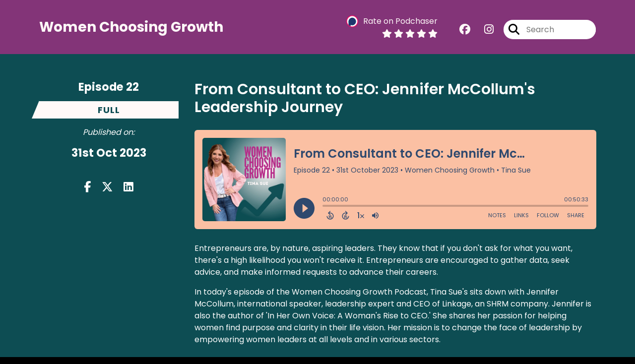

--- FILE ---
content_type: text/html; charset=UTF-8
request_url: https://womenchoosinggrowth.com/episode/from-consultant-to-ceo-jennifer-mccollums-leadership-journey
body_size: 33644
content:
<!doctype html>
<html lang="en">

<head>
    <meta charset="utf-8">
<meta name="viewport" content="width=device-width, initial-scale=1, shrink-to-fit=no">
<link rel='icon' href='favicon.ico' type='image/x-icon' sizes="32x32">
<link rel="icon" type="image/png" sizes="32x32" href="favicon-32x32.png">
<link rel="icon" type="image/png" sizes="16x16" href="favicon-16x16.png">
<link rel="mask-icon" href="safari-pinned-tab.svg"
    color="#FFF9F8">
<meta name="msapplication-TileColor" content="#da532c">
<meta name="theme-color" content="#ffffff">

    <link rel="apple-touch-icon" sizes="400x400" href="https://womenchoosinggrowth.com/images/small-artwork.jpg">

    <link rel="alternate" type="application/rss+xml" title="RSS Feed for Women Choosing Growth"
        href="https://feeds.captivate.fm/womenchoosinggrowth/" />

<link rel="stylesheet" href="/css/app.css?id=9d260e5c22396c010980">
<script src="https://code.jquery.com/jquery-3.5.1.min.js"
    integrity="sha256-9/aliU8dGd2tb6OSsuzixeV4y/faTqgFtohetphbbj0=" crossorigin="anonymous"></script>

<script src="https://assets.captivate.fm/player/api.min.js"></script>
<script type="text/javascript" src="/js/sizing.js?v=1.1"></script>
<script type="text/javascript" src="/js/captivate-sites.js?id=823717fcf689ad13a9b0"></script>

<meta property="og:locale" content="en_US" />
<meta property="og:type" content="website" />
<meta property="og:title" content="From Consultant to CEO: Jennifer McCollum&#039;s Leadership Journey - Women Choosing Growth">
<meta property="og:description" content="Entrepreneurs are, by nature, aspiring leaders. They know that if you don&#039;t ask for what you want, there&#039;s a high likelihood you won&#039;t receive it. Entre...">
<meta name="description" content="Entrepreneurs are, by nature, aspiring leaders. They know that if you don&#039;t ask for what you want, there&#039;s a high likelihood you won&#039;t receive it. Entre...">
            <meta property="og:image" content="https://artwork.captivate.fm/fb04f94b-19c6-44e1-b1ca-b65279c30d1a/iMcrNRzEeDFyjIQU5lh7jAvB-facebook.png?1768850441">
        <meta property="og:image:secure_url" content="https://artwork.captivate.fm/fb04f94b-19c6-44e1-b1ca-b65279c30d1a/iMcrNRzEeDFyjIQU5lh7jAvB-facebook.png?1768850441">
    <meta property="og:url"
    content="https://womenchoosinggrowth.com/episode/from-consultant-to-ceo-jennifer-mccollums-leadership-journey">
<meta property="og:image:width" content="1200" />
<meta property="og:image:height" content="628" />

<meta name="twitter:title" content="From Consultant to CEO: Jennifer McCollum&#039;s Leadership Journey - Women Choosing Growth">
<meta name="twitter:description" content="Entrepreneurs are, by nature, aspiring leaders. They know that if you don&#039;t ask for what you want, there&#039;s a high likelihood you won&#039;t receive it. Entre...">
<meta name="twitter:card" content="summary_large_image">

    <meta property="og:audio" content="https://podcasts.captivate.fm/media/1f0943ad-ec89-4755-964c-877a35a3d258/WCG022-converted.mp3">
    <meta property="og:audio:type" content="audio/mpeg">


            <meta name="twitter:image" content="https://artwork.captivate.fm/fb04f94b-19c6-44e1-b1ca-b65279c30d1a/iMcrNRzEeDFyjIQU5lh7jAvB-facebook.png?1768850441">
    

    <meta name="apple-itunes-app" content="app-id=1693157534">








<title>From Consultant to CEO: Jennifer McCollum&#039;s Leadership Journey - Women Choosing Growth</title>

<style type="text/css">
                        .hero-header {
                background: url('https://assets.captivate.fm/21d0fa0a-08ff-4328-82f6-01db62c24043/asset/19cca9ca-1d2c-4a11-99e5-2e15345cf277/edb07f20-6601-4127-ab7b-fb007a729bb8.jpg');
                background-size: cover;
                background-repeat: no-repeat;
                background-position: center;
            }
                    
    
    a {
        color: #FFF9F8;
    }

    .about-info a {
        color: #dad0d8
    }

    a.about-support {
        border: 2px solid #dad0d8;
    }

    a.about-support:hover {
        text-decoration: none;
        color: #000000 !important;
        background: #dad0d8;
    }

    .episode-type,
    .episode-type-pill,
    .episode-number-block {
        background: #FFF9F8;
        color: #0D4D53;
    }

    .episode-type:before {
        border-color: transparent #FFF9F8 transparent transparent;
    }

    .header {
        background: rgba(183,42,137,0.7);
        color: #FFF9F8;
    }

    .header a,
    .text-logo {
        color: #FFF9F8;
    }

    .site-three .header,
    .site-three .footer {
        background: #0D4D53;
    }

    .site-three .search-box:focus-within label i {
        color: #0D4D53 !important;
    }

    .footer {
        background: #0D4D53;
        color: #FFFFFF;
    }

    .footer a,
    .footer .copyright,
    .powered-by {
        color: #FFFFFF;
    }

    .footer a:hover,
    .footer a:hover .footer-logo path {
        text-decoration: none;
        fill: #FFF9F8 !important;
    }

    .footer-logo path {
        fill: #FFFFFF !important;
    }

    .body-contrast-color-title {
        color: #FFFFFF !important;
    }


    .social-links a:hover {
        color: #FFF9F8;
    }

    .page-social-links a:hover {
        color: #FFF9F8;
        opacity: 0.7;
    }

    .content {
        background: #0D4D53;
        color: #FFFFFF;
    }

    .episode-title a {
        color: #FFFFFF;
    }

    .episode-title a:hover {
        text-decoration: none;
        color: #FFF9F8;
    }

    .follow-this-podcast {
        background: #FFF9F8;
        color: #FFF9F8;
    }


    .email-optin-container {
        background: #9d8594;
        color: #000000;
    }

    .email-optin-container .font-highlight-color {
        color: #FFF9F8;
    }

    .reset-form p,
    .reset-form label {
        color: #000000;
    }

    body .reset-form a {
        color: #FFF9F8;
    }

    body .reset-form input[type=submit],
    body .reset-form input[type=button],
    body .reset-form button {
        border: 1px solid #000000;
        color: #000000;
    }

    body.site-network .reset-form p *,
    body.site-network .small-button,
    body.site-network .small-button .visit-website,
    body.site-network .user-info,
    body.site-network .user-info .small-social-links a,
    body.site-network .current-show .show-episode-info {
        color: #FFFFFF !important;
    }

    body.site-network .reset-form p a {
        color: #FFF9F8 !important;
    }


    @media  only screen and (min-width: 576px) {
        .follow-this-podcast-channels a {
            color: #FFF9F8;
            border: 2px solid #FFF9F8;
        }

        .site-two .follow-this-podcast-channels a {
            color: #FFFFFF;
            border: 2px solid #FFFFFF;
        }
    }

    @media  only screen and (max-width: 992px) {

        .episode-info,
        .episode-meta {
            color: #FFF9F8;
        }
    }

    .about {
        background: #B72A89;
        color: #FFFFFF
    }

    .about h4 {
        color: #dad0d8
    }


    .about .small-social-links a {
        color: #dad0d8
    }

    .episode .episode-link,
    .btn.btn-submit {
        color: #FFFFFF !important;
        border: 1px solid #FFFFFF !important;
    }

    .site-two .tip-section,
    .site-one .tip-section {
        background: #466da5;
        color: #FFFFFF
    }

    .site-two .tip-section .tip-shadow:after,
    .site-one .tip-section .tip-shadow:after {
        background: linear-gradient(180deg, rgba(18, 37, 58, 0) 0%, #466da5 100%);
    }

    .site-three .tip-section .tip-shadow:after {
        background: linear-gradient(180deg, rgba(18, 37, 58, 0) 0%, #0D4D53 100%);
    }

    .tip:before {
        background: #FBD5C3 !important;
        opacity: 5%;
    }

    .optin a {
        color: #FFF9F8 !important;
    }

    .tip-section a.tip-button,
    .dollar-icon {
        color: #FBD5C3 !important;
    }

    .tip-section a.tip-button:hover,
    .tip .name,
    .tip .tip-info .tip-amount {
        background: #FBD5C3 !important;
        color: #000000 !important;
    }


    .optin a:hover {
        color: #FFF9F8 !important;
    }

    .site-three .optin-titles {
        color: #FFFFFF !important;
    }

    .site-network .optin-title {
        color: #FFF9F8;
    }

    .grey-or-white {
        color: #FFFFFF !important;
    }


    body.site-network .reset-form input[type=submit],
    body.site-network .reset-form input[type=button],
    body.site-network .reset-form button {
        background-color: #FFF9F8 !important;
        color: white;
        border: none !important;
    }

    body.site-network .reset-form input[type=submit]:hover,
    body.site-network .reset-form input[type=button]:hover,
    body.site-network .reset-form button:hover {
        color: white !important;
        opacity: 0.7;
    }

    .btn.btn-submit {
        background: #0D4D53 !important;
    }

    .episode .episode-link:hover,
    .btn.btn-submit:hover {
        color: #0D4D53 !important;
        background: #FFFFFF !important;
    }

    .episode-sharing a {
        color: #FFFFFF !important;
    }

    .episode-sharing a:hover {
        color: #FFF9F8 !important;
    }

    .pagination .page-link {
        background: none;
        color: #FFF9F8;
        border: 2px solid #FFF9F8;
    }

    .pagination .page-link:hover,
    .pagination .page-item.disabled .page-link {
        background: #FFF9F8;
        color: #0D4D53 !important;
        border: 2px solid #FFF9F8;
    }

    .episode-transcripts {
        border: 1px solid #4a4a4a !important
    }

    .border-bottom {
        border-bottom: 1px solid #4a4a4a !important;
    }

    .border-left {
        border-left: 1px solid #4a4a4a !important;
    }

    .bordered:before,
    .spacer:before {
        border-top: 1px solid #4a4a4a !important;
        border-right: 1px solid #4a4a4a !important;
    }

    .bordered:after,
    .spacer:after {
        border-top: 1px solid #4a4a4a !important;
        border-left: 1px solid #4a4a4a !important;
    }

    .show-notes a,
    a.podchaser-info:hover span,
    .episode-browser a {
        color: #FFF9F8 !important;
        text-decoration: none;
    }

    .about-info a:hover,
    .show-notes a:hover,
    .episode-browser a:hover,
    a.cp-timestamp:hover {
        text-decoration: underline;
    }

    a.cp-timestamp {
        color: #FFF9F8 !important;
        text-decoration: none;
        font-weight: bold;
    }

    .about-team-title {
        border-top: 1px solid #0D4D53 !important;
    }

    .small-social-links a {
        color: #FFFFFF
    }

    .small-social-links a:hover {
        color: #FFF9F8 !important;
    }

    .color-border {
        background: #FFF9F8;
    }

    .current-show.odd {
        background: #4a4a4a;
    }

    .site-network {
        background: #0D4D53;
    }

    .start-listening {
        background: #FFF9F8
    }

    .start-listening:hover {
        background: #FFF9F8B0
    }

    .section-title {
        color: #FFF9F8;
    }

    .show-info a {
        background: #FFF9F8;
        color: #0D4D53
    }

    /* NOTE(pierre): If you want to change these, also change them in app css */
    .show-container:hover {
        box-shadow: 0 0.1875rem 1.5rem #FFF9F840;
    }


    .font-highlight-color {
        color: #FFF9F8;
    }

    .follow-this-podcast-channels.site-links>a.show-custom-directories-container>.show-custom-directories>i {
        color: #FFF9F8;
    }

    .btn-outline-captivate {
        transition: all 0.15s ease-in-out;
        color: #FFF9F8;
        border-color: #FFF9F8;
    }

    .btn-outline-captivate:hover {
        color: #000000;
        background-color: #FFF9F8;
    }

    .btn-outline-captivate:hover g.st1 {
        fill: #000000;
    }

    </style>
</head>

<body class="site-one">

    <header class="header fixed">
    <div class="container">
        <div class="row align-items-center">
            <div class="col-sm-5">
                                    <h3 class="text-logo">Women Choosing Growth</h3>
                            </div>
            <div class="col-sm-7 text-sm-right">
                
                    
                        <div class="podchaser-rating">

                            <a class="podchaser-info"
                                href="https://www.podchaser.com/podcasts/women-choosing-growth-5369974?utm_source=captivate&utm_medium=podcast_page&action=rate"
                                target="_blank">
                                <img alt="Podchaser Logo" src="https://www.podchaser.com/images/podchaser-icon.png">
                                <span>Rate on Podchaser</span>
                            </a>

                            <div class="podchaser-stars">

                                
                                
                                
                                                                            <svg role="img" xmlns="http://www.w3.org/2000/svg" viewBox="0 0 576 512"><path fill="currentColor" d="M259.3 17.8L194 150.2 47.9 171.5c-26.2 3.8-36.7 36.1-17.7 54.6l105.7 103-25 145.5c-4.5 26.3 23.2 46 46.4 33.7L288 439.6l130.7 68.7c23.2 12.2 50.9-7.4 46.4-33.7l-25-145.5 105.7-103c19-18.5 8.5-50.8-17.7-54.6L382 150.2 316.7 17.8c-11.7-23.6-45.6-23.9-57.4 0z" class=""></path></svg>
                                                                            <svg role="img" xmlns="http://www.w3.org/2000/svg" viewBox="0 0 576 512"><path fill="currentColor" d="M259.3 17.8L194 150.2 47.9 171.5c-26.2 3.8-36.7 36.1-17.7 54.6l105.7 103-25 145.5c-4.5 26.3 23.2 46 46.4 33.7L288 439.6l130.7 68.7c23.2 12.2 50.9-7.4 46.4-33.7l-25-145.5 105.7-103c19-18.5 8.5-50.8-17.7-54.6L382 150.2 316.7 17.8c-11.7-23.6-45.6-23.9-57.4 0z" class=""></path></svg>
                                                                            <svg role="img" xmlns="http://www.w3.org/2000/svg" viewBox="0 0 576 512"><path fill="currentColor" d="M259.3 17.8L194 150.2 47.9 171.5c-26.2 3.8-36.7 36.1-17.7 54.6l105.7 103-25 145.5c-4.5 26.3 23.2 46 46.4 33.7L288 439.6l130.7 68.7c23.2 12.2 50.9-7.4 46.4-33.7l-25-145.5 105.7-103c19-18.5 8.5-50.8-17.7-54.6L382 150.2 316.7 17.8c-11.7-23.6-45.6-23.9-57.4 0z" class=""></path></svg>
                                                                            <svg role="img" xmlns="http://www.w3.org/2000/svg" viewBox="0 0 576 512"><path fill="currentColor" d="M259.3 17.8L194 150.2 47.9 171.5c-26.2 3.8-36.7 36.1-17.7 54.6l105.7 103-25 145.5c-4.5 26.3 23.2 46 46.4 33.7L288 439.6l130.7 68.7c23.2 12.2 50.9-7.4 46.4-33.7l-25-145.5 105.7-103c19-18.5 8.5-50.8-17.7-54.6L382 150.2 316.7 17.8c-11.7-23.6-45.6-23.9-57.4 0z" class=""></path></svg>
                                                                            <svg role="img" xmlns="http://www.w3.org/2000/svg" viewBox="0 0 576 512"><path fill="currentColor" d="M259.3 17.8L194 150.2 47.9 171.5c-26.2 3.8-36.7 36.1-17.7 54.6l105.7 103-25 145.5c-4.5 26.3 23.2 46 46.4 33.7L288 439.6l130.7 68.7c23.2 12.2 50.9-7.4 46.4-33.7l-25-145.5 105.7-103c19-18.5 8.5-50.8-17.7-54.6L382 150.2 316.7 17.8c-11.7-23.6-45.6-23.9-57.4 0z" class=""></path></svg>
                                    
                                
                                
                                    
                                
                            </div>

                        </div>
                                    
                                    <div class="social-links page-social-links">
                                                                                        <a aria-label="Women Choosing Growth's Facebook group page" href="https://www.facebook.com/groups/540419986768273"
                                        target="_blank"><i class="fa-brands fa-facebook"></i></a>
                                                                                                                        <a aria-label="Women Choosing Growth's Instagram page"
                                        href="https://www.instagram.com/womenchoosinggrowth" target="_blank"><i
                                            class="fa-brands fa-instagram"></i></a>
                                                        
                    </div>
                
                                    <form class="search-box ml-sm-3" action="/search" method="POST">
                        <input type="hidden" name="_token" value="mMj48oVN49z4ExgBtleIOp0ShZZi46lBsNgJgNP0">                        <label for="search"><i class="fas fa-search"></i></label>
                        <input name="query" id="search" type="search" placeholder="Search" class="search-input">
                    </form>
                
                


            </div>
        </div>
    </div>
</header>

    
        <div id="showEpisodes"
    class="content pt-5 pb-5 no-hero single-episode fixed-content"">

    <div class="container">

        <div class="row mt-lg-5 mb-3 row-eq-height border-bottom no-gutters episode">

            <div class="col-lg-3">
                <div class="episode-info">
                                            <h4>Episode 22</h4>
                                        <div class="episode-type mt-3">full</div>
                </div>
                <div class="episode-meta pt-lg-3 pb-sm-2 pb-lg-5">
                    <div class="mb-3 published-on"><i>Published on:</i></div>
                    <h4 class="publish-date">31st Oct 2023</h4>
                    
                </div>

                <!-- Facebook -->
                <script type="text/javascript">
                    jQuery(document).ready(function($) {
                        jQuery(document).on('click', '.facebook-share', function(e) {
                            var fbpopup = window.open(
                                "https://www.facebook.com/sharer/sharer.php?u=https://womenchoosinggrowth.com/episode/from-consultant-to-ceo-jennifer-mccollums-leadership-journey&title=From Consultant to CEO: Jennifer McCollum&#039;s Leadership Journey&caption=From Consultant to CEO: Jennifer McCollum&#039;s Leadership Journey",
                                "pop", "width=600, height=400, scrollbars=no");
                            return false;
                        });
                    });
                </script>
                <!-- /Facebook -->

                <div class="episode-sharing d-none d-lg-block">
                    <a class="facebook-share pr-3" href="javascript:void(0);">
                        <i class="fab fa-facebook-f"></i>
                    </a>
                    <a target="_blank" class="twitter-share pr-3"
                        href="https://x.com/intent/post?url=https://womenchoosinggrowth.com/episode/from-consultant-to-ceo-jennifer-mccollums-leadership-journey/&amp;text=From Consultant to CEO: Jennifer McCollum&#039;s Leadership Journey">
                        <i class="fab fa-x-twitter"></i>
                    </a>
                    <a target="_blank" class="linkedin-share"
                        href="https://www.linkedin.com/shareArticle?mini=true&amp;url=https://womenchoosinggrowth.com/episode/from-consultant-to-ceo-jennifer-mccollums-leadership-journey/&amp;title=From Consultant to CEO: Jennifer McCollum&#039;s Leadership Journey&amp;summary=">
                        <i class="fab fa-linkedin"></i>
                    </a>
                </div>
            </div>

            <div class="col-lg-9">
                <article class="pb-4 pl-lg-5">
                    <header>
                        <h1 class="episode-title">From Consultant to CEO: Jennifer McCollum&#039;s Leadership Journey</h1>
                    </header>
                    <section>

                        <iframe class="captivate-sharer" allow="autoplay"
                            style="width: 100%; height: 200px; border-radius: 6px;" frameborder="no" scrolling="no"
                            allow="clipboard-write"
                            src="https://player.captivate.fm/episode/4219db9e-6bca-47ae-bfda-a986ddf8a49c"></iframe>


                        
                        <div
                            class="show-notes display ">
                            <p>Entrepreneurs are, by nature, aspiring leaders. They know that if you don't ask for what you want, there's a high likelihood you won't receive it. Entrepreneurs are encouraged to gather data, seek advice, and make informed requests to advance their careers.</p><p>In today's episode of the Women Choosing Growth Podcast, Tina Sue's sits down with Jennifer McCollum, international speaker, leadership expert and CEO of Linkage, an SHRM company. Jennifer is also the author of 'In Her Own Voice: A Woman's Rise to CEO.' She shares her passion for helping women find purpose and clarity in their life vision. Her mission is to change the face of leadership by empowering women leaders at all levels and in various sectors.</p><p><br></p><p>During the episode, they discuss Jennifer's journey from consultancy to becoming the CEO of Linkage. She highlights the importance of driving positive change and challenges faced on the path to leadership.</p><p><br></p><p>Their discussion delves into the hurdles faced by women on their journey to leadership. They cover issues related to equity, culture, and leadership development.</p><p><br></p><p>Listen now and enjoy!</p><p><br></p><p><br></p><p><strong>What You’ll Learn in this Show:</strong></p><ul><li>Linkage's mission to change the face of leadership by developing women leaders.</li><li>The most common hurdles faced by women in leadership positions.</li><li>How intentionally introducing hurdles in a specific order can allow for effective decision-making and delegation.</li><li>The importance of recognizing and promoting women's competence to overcome imposter syndrome and gain confidence.</li><li>And so much more…</li></ul><p><br></p><p><br></p><p><strong>Resources:</strong></p><p><a href="https://www.linkedin.com/in/jenniferscherermccollum/" rel="noopener noreferrer" target="_blank">Jennifer's LinkedIn</a></p><p><a href="https://www.linkageinc.com/" rel="noopener noreferrer" target="_blank">Linkage website</a></p><p><a href="https://www.amazon.com/gp/product/1637744102?tag=randohouseinc7986-20" rel="noopener noreferrer" target="_blank">In Her Own Voice book</a></p><p><br></p>
                        </div>

                        
                    </section>
                </article>
            </div>

        </div>

        <div class="episode-sharing d-lg-none">
            <a class="facebook-share pr-3" href="javascript:void(0);">
                <i class="fab fa-facebook-f"></i>
            </a>
            <a target="_blank" class="twitter-share pr-3"
                href="https://x.com/intent/post?url=https://womenchoosinggrowth.com/episode/from-consultant-to-ceo-jennifer-mccollums-leadership-journey/&amp;text=From Consultant to CEO: Jennifer McCollum&#039;s Leadership Journey">
                <i class="fab fa-x-twitter"></i>
            </a>
            <a target="_blank" class="linkedin-share"
                href="https://www.linkedin.com/shareArticle?mini=true&amp;url=https://womenchoosinggrowth.com/episode/from-consultant-to-ceo-jennifer-mccollums-leadership-journey/&amp;title=From Consultant to CEO: Jennifer McCollum&#039;s Leadership Journey&amp;summary=">
                <i class="fab fa-linkedin"></i>
            </a>
        </div>

        <div class="episode-browser">

                            <a href="https://womenchoosinggrowth.com/episode/23-hr-empowerment-recast" class="btn next-episode">Next
                    Episode</a>
                        <a href="https://womenchoosinggrowth.com/episodes" class="btn">All Episodes</a>
                            <a href="https://womenchoosinggrowth.com/episode/gena-cox-empowering-women-reshaping-workplace-dynamics-through-respect"
                    class="btn previous-episode">Previous Episode</a>
            
        </div>

    </div>


</div>
    
    
    
    <div class="follow-this-podcast pt-4 pb-4 pt-sm-5 pb-sm-5">

        <div class="container">

            <div class="row align-items-center">

                <div class="col-12 text-center">

                    <h4 class="mb-2">Listen for free</h4>

                    <div class="site-links follow-this-podcast-channels">

                        <a class="btn" href="https://womenchoosinggrowth.com/rssfeed" target="_blank">
                        <svg aria-hidden="true" class="link-logo rss-svg" focusable="false" width="35" height="36"
                            viewBox="0 0 35 36" fill="none" xmlns="http://www.w3.org/2000/svg">
                            <path
                                d="M10 30.5C10 27.7656 7.73438 25.5 5 25.5C2.1875 25.5 0 27.7656 0 30.5C0 33.3125 2.1875 35.5 5 35.5C7.73438 35.5 10 33.3125 10 30.5ZM23.6719 34.25C23.0469 22.1406 13.3594 12.4531 1.25 11.8281C0.546875 11.75 0 12.375 0 13.0781V16.8281C0 17.4531 0.46875 18 1.09375 18.0781C9.84375 18.625 16.875 25.6562 17.4219 34.4062C17.5 35.0312 18.0469 35.5 18.6719 35.5H22.4219C23.125 35.5 23.75 34.9531 23.6719 34.25ZM34.9219 34.25C34.2969 15.9688 19.6094 1.20312 1.25 0.578125C0.546875 0.5 0 1.04688 0 1.82812V5.57812C0 6.20312 0.46875 6.75 1.17188 6.82812C16.0938 7.375 28.125 19.4062 28.6719 34.3281C28.75 35.0312 29.2969 35.5781 29.9219 35.5781H33.6719C34.4531 35.5 35 34.9531 34.9219 34.25Z"
                                fill="#FF9900" />
                        </svg>
                        <span class="link-label">RSS Feed</span>
                    </a>
                                                                    <a class="btn" aria-label="Listen on Apple Podcasts" href="https://womenchoosinggrowth.com/apple" target="_blank">
                        <svg class="link-logo" xmlns="http://www.w3.org/2000/svg" xmlns:xlink="http://www.w3.org/1999/xlink"
                            width="30" height="30" viewBox="0 0 40 40" xmlns:v="https://vecta.io/nano">
                            <defs>
                                <linearGradient y2="1" x2=".5" y1="0" x1=".5" id="A">
                                    <stop stop-color="#f452ff" offset="0" />
                                    <stop stop-color="#832bc1" offset="1" />
                                </linearGradient>
                                <path id="B"
                                    d="M39.137 34.569c-.387.981-1.281 2.362-2.549 3.335-.732.562-1.606 1.099-2.806 1.453-1.279.378-2.855.506-4.816.506H11.034c-1.961 0-3.537-.128-4.816-.506-1.2-.354-2.074-.891-2.806-1.453-1.267-.973-2.161-2.354-2.549-3.335-.78-1.976-.788-4.218-.788-5.631h0V11.062h0c0-1.412.008-3.654.788-5.631.387-.981 1.281-2.362 2.549-3.335C4.144 1.535 5.017.998 6.217.643 7.497.265 9.072.137 11.034.137h0 17.933 0c1.961 0 3.537.128 4.816.506 1.2.354 2.074.892 2.806 1.453 1.267.973 2.161 2.354 2.549 3.335.78 1.976.788 4.218.788 5.631v17.876c0 1.412-.008 3.654-.788 5.631z" />
                            </defs>
                            <g stroke="null">
                                <use xlink:href="#B" fill="url(#A)" fill-rule="evenodd" />
                                <use xlink:href="#B" fill="none" />
                                <path
                                    d="M22.89 22.971c-.598-.629-1.648-1.032-2.888-1.032s-2.29.403-2.888 1.032a1.82 1.82 0 0 0-.529 1.144c-.101.928-.044 1.727.065 3.005l.559 4.495.468 2.267c.22.737 1.041 1.382 2.326 1.382s2.106-.645 2.326-1.382c.136-.455.284-1.09.468-2.267l.559-4.495c.109-1.278.166-2.077.065-3.005-.052-.479-.217-.816-.529-1.144zm-6.146-5.6c0 1.795 1.46 3.251 3.261 3.251s3.261-1.456 3.261-3.251-1.46-3.251-3.261-3.251-3.261 1.456-3.261 3.251zm3.221-12.83c-7.627.022-13.877 6.19-13.972 13.793-.077 6.159 3.867 11.427 9.375 13.359.134.047.269-.064.248-.203l-.203-1.431a.48.48 0 0 0-.284-.378c-4.353-1.896-7.392-6.248-7.344-11.289.064-6.615 5.483-12.009 12.119-12.062 6.784-.055 12.321 5.431 12.321 12.182 0 4.99-3.026 9.289-7.345 11.17a.48.48 0 0 0-.283.379l-.203 1.43c-.021.14.114.25.248.204 5.455-1.913 9.376-7.099 9.376-13.182 0-7.717-6.309-13.992-14.054-13.97zm-.253 6.409c4.324-.167 7.895 3.291 7.895 7.565a7.54 7.54 0 0 1-2.4 5.518.58.58 0 0 0-.183.455c.029.52.019 1.025-.016 1.596-.009.152.162.249.288.163 2.476-1.687 4.104-4.523 4.104-7.731 0-5.283-4.414-9.558-9.759-9.351-4.967.192-8.952 4.274-9.016 9.229-.042 3.259 1.597 6.146 4.104 7.854.126.086.296-.012.287-.163A13.35 13.35 0 0 1 15 24.487a.58.58 0 0 0-.182-.454 7.54 7.54 0 0 1-2.398-5.721c.105-3.967 3.314-7.208 7.292-7.362z"
                                    fill="#fff" />
                            </g>
                        </svg>
                        <span class="link-label">Apple Podcasts</span>
                    </a>
                                                                    <a class="btn" aria-label="Listen on Spotify" href="https://womenchoosinggrowth.com/spotify" target="_blank">
                        <svg class="link-logo spotify-svg" xmlns="http://www.w3.org/2000/svg" height="168px" width="168px"
                            version="1.1" viewBox="0 0 168 168">
                            <path fill="#1ED760"
                                d="m83.996 0.277c-46.249 0-83.743 37.493-83.743 83.742 0 46.251 37.494 83.741 83.743 83.741 46.254 0 83.744-37.49 83.744-83.741 0-46.246-37.49-83.738-83.745-83.738l0.001-0.004zm38.404 120.78c-1.5 2.46-4.72 3.24-7.18 1.73-19.662-12.01-44.414-14.73-73.564-8.07-2.809 0.64-5.609-1.12-6.249-3.93-0.643-2.81 1.11-5.61 3.926-6.25 31.9-7.291 59.263-4.15 81.337 9.34 2.46 1.51 3.24 4.72 1.73 7.18zm10.25-22.805c-1.89 3.075-5.91 4.045-8.98 2.155-22.51-13.839-56.823-17.846-83.448-9.764-3.453 1.043-7.1-0.903-8.148-4.35-1.04-3.453 0.907-7.093 4.354-8.143 30.413-9.228 68.222-4.758 94.072 11.127 3.07 1.89 4.04 5.91 2.15 8.976v-0.001zm0.88-23.744c-26.99-16.031-71.52-17.505-97.289-9.684-4.138 1.255-8.514-1.081-9.768-5.219-1.254-4.14 1.08-8.513 5.221-9.771 29.581-8.98 78.756-7.245 109.83 11.202 3.73 2.209 4.95 7.016 2.74 10.733-2.2 3.722-7.02 4.949-10.73 2.739z">
                            </path>
                        </svg>
                        <span class="link-label">Spotify</span>
                    </a>
                            
    
    

                    </div>


                </div>

            </div>

        </div>

    </div>

    <div class="about pt-5 pb-5">

        <div class="container">

            <div class="row no-gutters">

                <div class="col-sm-3">

                    <img alt="Show artwork for Women Choosing Growth" src="https://artwork.captivate.fm/fb04f94b-19c6-44e1-b1ca-b65279c30d1a/iMcrNRzEeDFyjIQU5lh7jAvB.png"
                        class="about-artwork">

                </div>

                <div class="col-sm-9">
                    <div class="pl-sm-5 pt-3 pt-sm-0">
                        <h4 class="mb-4">About the Podcast</h4>
                        <div class="about-info">
                            <div class="about-title">Women Choosing Growth</div>
                                                            <div class="about-subtitle"></div>
                                                                                        <div class="about-info mt-3 mb-3">Welcome to the Women Choosing Growth podcast, your go-to show actionable advice to grow your business to be worth millions while sharing empowering stories of triumph and navigating obstacles from women entrepreneurs, industry experts, and thought leaders who have experienced the inevitable challenges that come with entrepreneurship.<br />
<br />
Whether you're embarking on your entrepreneurial journey or seeking to elevate your business to new heights, our podcast is your ultimate resource hub, providing you with the essential tools, valuable resources, and a supportive community to foster your business growth.<br />
<br />
I'm your host, Tina Sue, a lifelong entrepreneur and business growth advisor, and together, we'll crush a wide range of topics tailored specifically to the needs of women entrepreneurs. From effective marketing strategies to mastering the art of sales, from financial management to transformative leadership techniques, and from personal growth to professional development – we've got you covered.<br />
<br />
Get ready to supercharge your business growth, work smarter, and build a business you will eventually sell form millions!  This podcast is a must-listen for ambitious women entrepreneurs who are determined to thrive.<br />
<br />
TO BE A GUEST ON OUR SHOW, VISIT:  <a href="https://www.tina-sue.com" target="_blank">https://www.tina-sue.com</a><br />
</div>
                                                                                </div>
                    </div>
                </div>

            </div>

            
        </div>

    </div>


    <footer class="footer pt-sm-5 pb-sm-5 pt-3 pb-3">
    <div class="container">
        <div class="row align-items-center">
            <div class="col-sm-6">
                <div class="copyright">Tina Sue</div>
            </div><!--
        -->
            <div class="col-sm-6">
                            </div>
        </div>
    </div>
</footer>

<!-- Optional JavaScript -->
<!-- jQuery first (in the head), then Bootstrap JS -->
<script src="https://stackpath.bootstrapcdn.com/bootstrap/4.3.1/js/bootstrap.min.js"
    integrity="sha384-JjSmVgyd0p3pXB1rRibZUAYoIIy6OrQ6VrjIEaFf/nJGzIxFDsf4x0xIM+B07jRM" crossorigin="anonymous">
</script>

</body>

</html>
